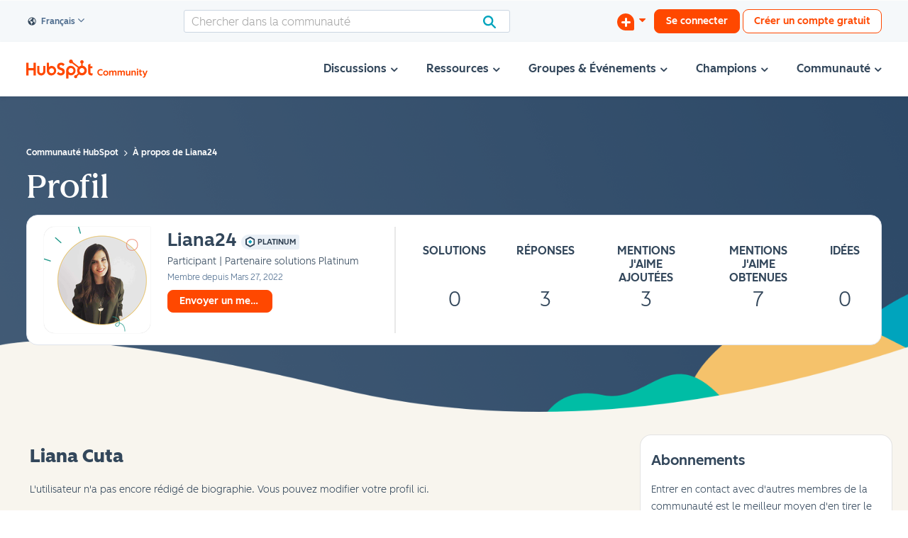

--- FILE ---
content_type: image/svg+xml
request_url: https://community.hubspot.com/html/@61728DEA4C5CB4743112618990DC14DB/badge_icons/platinum-badge-color.svg
body_size: 4564
content:
<svg xmlns="http://www.w3.org/2000/svg" viewBox="0 0 236 233.88"><defs><style>.cls-1{fill:#fff;}.cls-2{fill:#33475b;}.cls-3{fill:#ff7a59;}</style></defs><title>platinum-badge-color</title><g id="Layer_2" data-name="Layer 2"><g id="Layer_1-2" data-name="Layer 1"><path class="cls-1" d="M205,167.12V66.78a.11.11,0,0,0-.05-.09l-86.9-50.17a.09.09,0,0,0-.1,0L31.05,66.69a.11.11,0,0,0-.05.09V167.12a.11.11,0,0,0,.05.09L118,217.38a.09.09,0,0,0,.1,0L205,167.21A.11.11,0,0,0,205,167.12Z"/><path class="cls-1" d="M118,233.88a16.57,16.57,0,0,1-8.12-2.12l-.16-.09L22.53,181.34a16.71,16.71,0,0,1-8-14.22V57.2l8.36-4.84L109.68,2.24a16.55,16.55,0,0,1,16.65,0l86.79,50.1L221.45,57l.05,9.74V167.12a16.65,16.65,0,0,1-8.13,14.27l-.17.11-86.9,50.17A16.8,16.8,0,0,1,118,233.88ZM47.5,157.65l70.5,40.7,70.5-40.7V76.25L118,35.54,47.5,76.24ZM109.78,30.8l0,0Zm16.43,0h0Z"/><path class="cls-1" d="M205,167.12V66.78a.11.11,0,0,0-.05-.09l-86.9-50.17a.09.09,0,0,0-.1,0L31.05,66.69a.11.11,0,0,0-.05.09V167.12a.11.11,0,0,0,.05.09L118,217.38a.09.09,0,0,0,.1,0L205,167.21A.11.11,0,0,0,205,167.12Z"/><path class="cls-2" d="M118,225.38a8,8,0,0,1-4-1L26.92,174.06A8.15,8.15,0,0,1,23,167.12v-105l4.08-2.39L114,9.59a8.05,8.05,0,0,1,8.12,0L213,62.07l.05,4.71V167.12a8.15,8.15,0,0,1-4,7l-87,50.22A8.27,8.27,0,0,1,118,225.38ZM39,162.56l79,45.61,79-45.61V71.34L118,25.73,39,71.34ZM122,23.4l-.16.09Z"/><path class="cls-2" d="M65.35,155.75a1.59,1.59,0,0,0-.56-.44,1.78,1.78,0,0,0-.74-.17,2.1,2.1,0,0,0-.43.05,1.61,1.61,0,0,0-.4.17,1,1,0,0,0-.3.3.84.84,0,0,0-.12.45.76.76,0,0,0,.11.41.82.82,0,0,0,.27.29,2.06,2.06,0,0,0,.42.21l.56.18.7.25a2.73,2.73,0,0,1,.67.37,1.88,1.88,0,0,1,.5.58,1.75,1.75,0,0,1,.19.87,2.06,2.06,0,0,1-.21,1,1.94,1.94,0,0,1-.55.71,2.32,2.32,0,0,1-.83.42,3.53,3.53,0,0,1-1,.14,3.63,3.63,0,0,1-1.34-.26,2.56,2.56,0,0,1-1.08-.75l.9-.84a1.77,1.77,0,0,0,.69.57,1.94,1.94,0,0,0,.86.21,1.86,1.86,0,0,0,.45-.06,1,1,0,0,0,.41-.18,1.18,1.18,0,0,0,.3-.33.9.9,0,0,0,.12-.48.79.79,0,0,0-.14-.47,1.16,1.16,0,0,0-.34-.32,3.13,3.13,0,0,0-.52-.23l-.64-.21-.64-.24a2.15,2.15,0,0,1-.57-.37,1.76,1.76,0,0,1-.42-.57,2,2,0,0,1-.16-.83,1.83,1.83,0,0,1,.23-.93,2,2,0,0,1,.59-.65,2.74,2.74,0,0,1,.83-.38,3.81,3.81,0,0,1,1-.12,3.29,3.29,0,0,1,1.09.19,2.72,2.72,0,0,1,1,.57Z"/><path class="cls-2" d="M67.75,157.79a4,4,0,0,1,.28-1.54,3.37,3.37,0,0,1,.79-1.16,3.51,3.51,0,0,1,1.2-.74,4.57,4.57,0,0,1,3,0,3.46,3.46,0,0,1,1.21.74,3.39,3.39,0,0,1,.8,1.16,4,4,0,0,1,.28,1.54,3.87,3.87,0,0,1-.28,1.51,3.47,3.47,0,0,1-.8,1.18,3.53,3.53,0,0,1-1.21.77,4.27,4.27,0,0,1-3,0,3.58,3.58,0,0,1-1.2-.77A3.45,3.45,0,0,1,68,159.3,3.87,3.87,0,0,1,67.75,157.79Zm1.36,0a2.87,2.87,0,0,0,.18,1,2.39,2.39,0,0,0,.5.83,2.33,2.33,0,0,0,.77.54,2.43,2.43,0,0,0,1,.2,2.54,2.54,0,0,0,1-.2,2.33,2.33,0,0,0,.77-.54,2.39,2.39,0,0,0,.5-.83,2.87,2.87,0,0,0,.17-1,2.8,2.8,0,0,0-.17-1,2.44,2.44,0,0,0-.5-.82,2.32,2.32,0,0,0-.76-.55,2.51,2.51,0,0,0-1-.2,2.48,2.48,0,0,0-1,.2,2.22,2.22,0,0,0-.76.55,2.44,2.44,0,0,0-.5.82A2.8,2.8,0,0,0,69.11,157.79Z"/><path class="cls-2" d="M77.18,154.27h1.26v6h3v1.12H77.18Z"/><path class="cls-2" d="M88.28,158.75a2.81,2.81,0,0,1-.22,1.15,2.38,2.38,0,0,1-.6.88,2.57,2.57,0,0,1-.9.55,3.15,3.15,0,0,1-1.13.2,3.24,3.24,0,0,1-1.13-.2,2.76,2.76,0,0,1-.9-.55,2.38,2.38,0,0,1-.6-.88,3,3,0,0,1-.22-1.15v-4.48h1.26v4.43a2.49,2.49,0,0,0,.08.61,1.66,1.66,0,0,0,.27.55,1.37,1.37,0,0,0,.49.39,1.67,1.67,0,0,0,.75.15,1.72,1.72,0,0,0,.76-.15,1.37,1.37,0,0,0,.49-.39,1.47,1.47,0,0,0,.26-.55,2.09,2.09,0,0,0,.08-.61v-4.43h1.26Z"/><path class="cls-2" d="M91.81,155.37H89.64v-1.1h5.6v1.1H93.07v6H91.81Z"/><path class="cls-2" d="M96.66,154.27h1.26v7.08H96.66Z"/><path class="cls-2" d="M99.74,157.79a4,4,0,0,1,.29-1.54,3.37,3.37,0,0,1,.79-1.16,3.51,3.51,0,0,1,1.2-.74,4.57,4.57,0,0,1,3,0,3.46,3.46,0,0,1,1.21.74,3.39,3.39,0,0,1,.8,1.16,4,4,0,0,1,.28,1.54,3.87,3.87,0,0,1-.28,1.51,3.47,3.47,0,0,1-.8,1.18,3.53,3.53,0,0,1-1.21.77,4.27,4.27,0,0,1-3,0,3.58,3.58,0,0,1-1.2-.77,3.45,3.45,0,0,1-.79-1.18A3.87,3.87,0,0,1,99.74,157.79Zm1.37,0a2.87,2.87,0,0,0,.18,1,2.39,2.39,0,0,0,.5.83,2.33,2.33,0,0,0,.77.54,2.42,2.42,0,0,0,1,.2,2.47,2.47,0,0,0,1-.2,2.28,2.28,0,0,0,1.28-1.37,3.11,3.11,0,0,0,.17-1,3,3,0,0,0-.17-1,2.44,2.44,0,0,0-.5-.82,2.26,2.26,0,0,0-.77-.55,2.58,2.58,0,0,0-2,0,2.36,2.36,0,0,0-.77.55,2.59,2.59,0,0,0-.49.82A2.8,2.8,0,0,0,101.11,157.79Z"/><path class="cls-2" d="M109.17,154.27h1.67l3.29,5.3h0v-5.3h1.26v7.08h-1.6l-3.36-5.47h0v5.47h-1.26Z"/><path class="cls-2" d="M121.18,155.75a1.59,1.59,0,0,0-.56-.44,1.78,1.78,0,0,0-.74-.17,2.28,2.28,0,0,0-.44.05,1.78,1.78,0,0,0-.4.17,1,1,0,0,0-.29.3.84.84,0,0,0-.12.45.86.86,0,0,0,.1.41,1,1,0,0,0,.28.29,2.06,2.06,0,0,0,.42.21l.55.18c.23.07.47.16.71.25a2.73,2.73,0,0,1,.67.37,1.88,1.88,0,0,1,.5.58,1.75,1.75,0,0,1,.19.87,2.19,2.19,0,0,1-.21,1,2,2,0,0,1-.56.71,2.2,2.2,0,0,1-.82.42,3.53,3.53,0,0,1-1,.14,3.72,3.72,0,0,1-1.35-.26,2.63,2.63,0,0,1-1.08-.75l.9-.84a1.87,1.87,0,0,0,.7.57,1.94,1.94,0,0,0,.85.21,1.74,1.74,0,0,0,.45-.06,1,1,0,0,0,.42-.18,1.18,1.18,0,0,0,.3-.33.9.9,0,0,0,.11-.48.79.79,0,0,0-.13-.47,1.09,1.09,0,0,0-.35-.32,2.53,2.53,0,0,0-.52-.23l-.63-.21-.64-.24a2.15,2.15,0,0,1-.57-.37,1.76,1.76,0,0,1-.42-.57,2,2,0,0,1-.16-.83,1.83,1.83,0,0,1,.23-.93,2,2,0,0,1,.59-.65,2.74,2.74,0,0,1,.83-.38,3.73,3.73,0,0,1,.94-.12,3.31,3.31,0,0,1,1.1.19,2.72,2.72,0,0,1,1,.57Z"/><path class="cls-2" d="M127,154.27h2.31a5.18,5.18,0,0,1,1.1.11,2.14,2.14,0,0,1,.84.36,1.59,1.59,0,0,1,.54.64,2.07,2.07,0,0,1,.19.94,2,2,0,0,1-.22,1,1.65,1.65,0,0,1-.59.64,2.4,2.4,0,0,1-.88.36,5.07,5.07,0,0,1-1.06.11h-1v2.93H127Zm2.14,3.09a3.61,3.61,0,0,0,.59-.05,1.47,1.47,0,0,0,.5-.16.81.81,0,0,0,.35-.31.91.91,0,0,0,.13-.52.88.88,0,0,0-.13-.51.83.83,0,0,0-.34-.3,1.76,1.76,0,0,0-.49-.15,5.17,5.17,0,0,0-.57,0h-.92v2Z"/><path class="cls-2" d="M135.33,154.27h1.09l3.05,7.08H138l-.66-1.62H134.3l-.64,1.62h-1.41Zm1.6,4.38-1.09-2.88-1.11,2.88Z"/><path class="cls-2" d="M140.77,154.27h2.46a4.37,4.37,0,0,1,1,.1,2.44,2.44,0,0,1,.84.35,1.76,1.76,0,0,1,.58.63,1.88,1.88,0,0,1,.22,1,1.79,1.79,0,0,1-.43,1.25,2.15,2.15,0,0,1-1.19.66l1.89,3.14h-1.52l-1.64-3H142v3h-1.26Zm2.29,3a3.27,3.27,0,0,0,.54,0,1.76,1.76,0,0,0,.49-.15.89.89,0,0,0,.35-.32.84.84,0,0,0,.14-.52.82.82,0,0,0-.13-.48.85.85,0,0,0-.33-.29,1.49,1.49,0,0,0-.45-.15,2.89,2.89,0,0,0-.5,0H142v2Z"/><path class="cls-2" d="M149,155.37H146.8v-1.1h5.6v1.1h-2.17v6H149Z"/><path class="cls-2" d="M153.82,154.27h1.67l3.29,5.3h0v-5.3h1.26v7.08h-1.6l-3.36-5.47h0v5.47h-1.26Z"/><path class="cls-2" d="M162.22,154.27h4.69v1.1h-3.43v1.8h3.25v1.06h-3.25v2h3.61v1.12h-4.87Z"/><path class="cls-2" d="M168.92,154.27h2.46a4.37,4.37,0,0,1,1,.1,2.53,2.53,0,0,1,.84.35,1.76,1.76,0,0,1,.58.63,1.88,1.88,0,0,1,.22,1,1.79,1.79,0,0,1-.43,1.25,2.15,2.15,0,0,1-1.19.66l1.89,3.14h-1.52l-1.64-3h-.92v3h-1.26Zm2.29,3a3.27,3.27,0,0,0,.54,0,1.87,1.87,0,0,0,.49-.15.89.89,0,0,0,.35-.32.84.84,0,0,0,.14-.52.82.82,0,0,0-.13-.48.85.85,0,0,0-.33-.29,1.49,1.49,0,0,0-.45-.15,2.89,2.89,0,0,0-.5,0h-1.14v2Z"/><path class="cls-2" d="M91.1,169.27h2.31a5.25,5.25,0,0,1,1.1.11,2.14,2.14,0,0,1,.84.36,1.76,1.76,0,0,1,.54.64,2.07,2.07,0,0,1,.19.94,2,2,0,0,1-.22,1,1.76,1.76,0,0,1-.6.64,2.42,2.42,0,0,1-.87.36,5.14,5.14,0,0,1-1.06.11h-1v2.93H91.1Zm2.14,3.09a3.7,3.7,0,0,0,.59-.05,1.55,1.55,0,0,0,.5-.16.88.88,0,0,0,.35-.31.91.91,0,0,0,.13-.52.88.88,0,0,0-.13-.51.85.85,0,0,0-.35-.3,1.66,1.66,0,0,0-.49-.15,5.12,5.12,0,0,0-.56,0h-.92v2Z"/><path class="cls-2" d="M97.8,169.27h2.46a4.43,4.43,0,0,1,1,.1,2.48,2.48,0,0,1,.83.35,1.78,1.78,0,0,1,.59.63,1.88,1.88,0,0,1,.22,1,1.8,1.8,0,0,1-.44,1.25,2.12,2.12,0,0,1-1.18.66l1.89,3.14h-1.52l-1.64-3h-.92v3H97.8Zm2.29,3a3.27,3.27,0,0,0,.54,0,1.69,1.69,0,0,0,.48-.15.86.86,0,0,0,.36-.32.91.91,0,0,0,.14-.52.82.82,0,0,0-.13-.48,1,1,0,0,0-.33-.29,1.66,1.66,0,0,0-.46-.15,2.77,2.77,0,0,0-.49,0H99.06v2Z"/><path class="cls-2" d="M104.35,172.79a4,4,0,0,1,.28-1.54,3.37,3.37,0,0,1,2-1.9,4.41,4.41,0,0,1,1.52-.26,4.47,4.47,0,0,1,1.53.26,3.46,3.46,0,0,1,1.21.74,3.37,3.37,0,0,1,.79,1.16,4,4,0,0,1,.29,1.54,3.87,3.87,0,0,1-.29,1.51,3.45,3.45,0,0,1-.79,1.18,3.53,3.53,0,0,1-1.21.77,4,4,0,0,1-1.53.28,4,4,0,0,1-1.52-.28,3.49,3.49,0,0,1-2-1.95A3.87,3.87,0,0,1,104.35,172.79Zm1.37,0a3.11,3.11,0,0,0,.17,1,2.56,2.56,0,0,0,.5.83,2.44,2.44,0,0,0,.77.54,2.55,2.55,0,0,0,2,0,2.31,2.31,0,0,0,1.27-1.37,2.87,2.87,0,0,0,.18-1,2.8,2.8,0,0,0-.18-1,2.42,2.42,0,0,0-.49-.82,2.26,2.26,0,0,0-.77-.55,2.6,2.6,0,0,0-2,0,2.32,2.32,0,0,0-.76.55,2.62,2.62,0,0,0-.5.82A3,3,0,0,0,105.72,172.79Z"/><path class="cls-2" d="M120,176a5.37,5.37,0,0,1-1.19.4,6.55,6.55,0,0,1-1.48.15,4.18,4.18,0,0,1-1.57-.28,3.57,3.57,0,0,1-1.22-.77,3.47,3.47,0,0,1-.8-1.18,3.87,3.87,0,0,1-.28-1.51,4,4,0,0,1,.29-1.54,3.56,3.56,0,0,1,.81-1.16,3.6,3.6,0,0,1,1.22-.74,4.41,4.41,0,0,1,1.52-.26,4.76,4.76,0,0,1,1.55.24A3.28,3.28,0,0,1,120,170l-.87.94a2.11,2.11,0,0,0-.76-.51,2.72,2.72,0,0,0-2.07,0,2.26,2.26,0,0,0-.77.55,2.62,2.62,0,0,0-.5.82,3,3,0,0,0-.17,1,3.11,3.11,0,0,0,.17,1,2.56,2.56,0,0,0,.5.83,2.31,2.31,0,0,0,.79.54,2.74,2.74,0,0,0,1.06.2,3.59,3.59,0,0,0,1.41-.25v-1.8h-1.49v-1H120Z"/><path class="cls-2" d="M122.11,169.27h2.46a4.43,4.43,0,0,1,1,.1,2.48,2.48,0,0,1,.83.35,1.78,1.78,0,0,1,.59.63,1.88,1.88,0,0,1,.22,1,1.8,1.8,0,0,1-.44,1.25,2.12,2.12,0,0,1-1.18.66l1.89,3.14h-1.52l-1.64-3h-.92v3h-1.26Zm2.29,3a3.27,3.27,0,0,0,.54,0,1.69,1.69,0,0,0,.48-.15.86.86,0,0,0,.36-.32.91.91,0,0,0,.14-.52.82.82,0,0,0-.13-.48,1,1,0,0,0-.33-.29,1.55,1.55,0,0,0-.46-.15,2.77,2.77,0,0,0-.49,0h-1.14v2Z"/><path class="cls-2" d="M131.22,169.27h1.09l3.05,7.08h-1.44l-.66-1.62h-3.07l-.64,1.62h-1.41Zm1.6,4.38-1.09-2.88-1.11,2.88Z"/><path class="cls-2" d="M136.66,169.27h2l1.84,5h0l1.82-5h2v7.08h-1.25v-5.69h0l-2.15,5.69H140l-2.12-5.69h0v5.69h-1.2Z"/><rect class="cls-3" x="8" y="92.95" width="220" height="46" rx="3.02"/><path class="cls-1" d="M225,93a3,3,0,0,1,3,3v40a3,3,0,0,1-3,3H11a3,3,0,0,1-3-3V96a3,3,0,0,1,3-3H225m0-8H11A11,11,0,0,0,0,96v40a11,11,0,0,0,11,11H225a11,11,0,0,0,11-11V96a11,11,0,0,0-11-11Z"/><polygon class="cls-2" points="85.88 59.68 85.88 66.23 79.86 66.23 79.86 59.68 77 59.68 77 75.33 79.86 75.33 79.86 68.98 85.88 68.98 85.88 75.33 88.74 75.33 88.74 59.68 85.88 59.68"/><path class="cls-2" d="M97.89,70.27a2.37,2.37,0,0,1-4.73,0v-6.7H90.45v6.7a5.08,5.08,0,0,0,10.15,0v-6.7H97.89Z"/><path class="cls-2" d="M118,64.26a1.68,1.68,0,0,1,1.91-1.81,4.05,4.05,0,0,1,2.55,1.35l1.78-2.1a5.63,5.63,0,0,0-4.16-2c-3,0-5.07,1.72-5.07,4.58,0,5.29,6.48,3.61,6.48,6.58a1.87,1.87,0,0,1-1.91,1.72c-1.6,0-2.12-.78-2.86-1.61l-2,2a5.81,5.81,0,0,0,4.68,2.33c2.79,0,5-1.74,5-4.47,0-5.89-6.48-4-6.48-6.6"/><path class="cls-2" d="M158.05,72.83c-1.61,0-2.06-.7-2.06-1.76v-4.7h2.49V64H156V60.85l-2.75,1.23v9.58c0,2.45,1.69,3.68,4,3.68a5.16,5.16,0,0,0,1.09-.09l.67-2.47c-.3,0-.65,0-.95,0"/><path class="cls-2" d="M108.21,63.64A4.18,4.18,0,0,0,105,64.92V59.77h-2.71v9.55a5.7,5.7,0,0,0,5.48,6,6,6,0,0,0,6.06-5.85,5.75,5.75,0,0,0-5.64-5.85m0,9a3.09,3.09,0,1,1,3.08-3.08,3.08,3.08,0,0,1-3.08,3.08"/><path class="cls-2" d="M137.7,69.35a6,6,0,0,0-6.06-5.85,5.7,5.7,0,0,0-5.48,6v9.55h2.71V73.92a4.16,4.16,0,0,0,3.19,1.28,5.75,5.75,0,0,0,5.64-5.85m-2.58,0A3.08,3.08,0,1,1,132,66.24a3.08,3.08,0,0,1,3.08,3.08"/><path class="cls-3" d="M146.48,63.37V60.64a2.09,2.09,0,0,0,1.21-1.89v-.06a2.11,2.11,0,0,0-2.1-2.1h-.06a2.1,2.1,0,0,0-2.1,2.1v.06a2.09,2.09,0,0,0,1.21,1.89v2.73a6,6,0,0,0-2.83,1.25l-7.49-5.83a2.33,2.33,0,0,0,.08-.59A2.37,2.37,0,1,0,132,60.56a2.33,2.33,0,0,0,1.17-.32L140.57,66a5.92,5.92,0,0,0-1,3.3,6,6,0,0,0,1.09,3.43L138.42,75a1.73,1.73,0,0,0-.56-.09,1.95,1.95,0,1,0,1.95,1.94,2,2,0,0,0-.09-.55L141.93,74a6,6,0,1,0,4.55-10.66m-.92,9a3.07,3.07,0,1,1,3.06-3.06,3.06,3.06,0,0,1-3.06,3.06"/><path class="cls-1" d="M63.48,105.9h6.46a13.78,13.78,0,0,1,3.08.31,6.32,6.32,0,0,1,2.36,1A4.69,4.69,0,0,1,76.89,109a6,6,0,0,1,.53,2.63,5.56,5.56,0,0,1-.62,2.77,5,5,0,0,1-1.66,1.81,7.17,7.17,0,0,1-2.45,1,13.53,13.53,0,0,1-3,.31H67v8.21H63.48Zm6,8.65a10.85,10.85,0,0,0,1.65-.12,4.9,4.9,0,0,0,1.4-.45,2.53,2.53,0,0,0,1-.88,2.68,2.68,0,0,0,.36-1.46,2.5,2.5,0,0,0-.36-1.41,2.45,2.45,0,0,0-1-.86,4.14,4.14,0,0,0-1.37-.4,11.66,11.66,0,0,0-1.58-.1H67v5.68Z"/><path class="cls-1" d="M80,104.56h3.36v21.17H80Z"/><path class="cls-1" d="M95.69,124h-.08A3.86,3.86,0,0,1,94,125.49a5.56,5.56,0,0,1-2.55.57,7.3,7.3,0,0,1-1.69-.21,4.89,4.89,0,0,1-1.62-.7,4,4,0,0,1-1.24-1.29,3.76,3.76,0,0,1-.49-2,3.35,3.35,0,0,1,.86-2.41,5.5,5.5,0,0,1,2.2-1.37,12.08,12.08,0,0,1,3-.63c1.09-.1,2.16-.16,3.2-.16V117a2.06,2.06,0,0,0-.91-1.86,3.84,3.84,0,0,0-2.17-.61,4.81,4.81,0,0,0-2,.45,5.8,5.8,0,0,0-1.63,1.09l-1.73-2a7.45,7.45,0,0,1,2.65-1.59,8.85,8.85,0,0,1,3-.54,7.42,7.42,0,0,1,3,.51,4.79,4.79,0,0,1,1.83,1.31,4.73,4.73,0,0,1,.94,1.82,7.85,7.85,0,0,1,.27,2v8.18H95.69Zm-.06-4.43h-.75c-.54,0-1.11,0-1.71.07a7.44,7.44,0,0,0-1.65.31,3.43,3.43,0,0,0-1.26.67,1.49,1.49,0,0,0-.51,1.19,1.42,1.42,0,0,0,.21.8,1.61,1.61,0,0,0,.55.52,2.59,2.59,0,0,0,.75.28,5,5,0,0,0,.85.08,3.15,3.15,0,0,0,3.52-3.44Z"/><path class="cls-1" d="M100.73,115v-2.69h2.36v-3.89h3.3v3.89h3.36V115h-3.36v6.25a3.12,3.12,0,0,0,.32,1.48c.22.39.7.59,1.44.59a3.83,3.83,0,0,0,.73-.07,3.21,3.21,0,0,0,.7-.21l.11,2.63a5.81,5.81,0,0,1-1.06.27,8.17,8.17,0,0,1-1.18.1,5.4,5.4,0,0,1-2.18-.38,3.31,3.31,0,0,1-1.33-1,3.76,3.76,0,0,1-.67-1.51,8.9,8.9,0,0,1-.18-1.84V115Z"/><path class="cls-1" d="M111.7,107.72a1.93,1.93,0,0,1,.6-1.41,2.09,2.09,0,0,1,1.53-.6,2.21,2.21,0,0,1,1.55.57,2,2,0,0,1,0,2.88,2.18,2.18,0,0,1-1.55.58,2.09,2.09,0,0,1-1.53-.6A2,2,0,0,1,111.7,107.72Zm.48,4.56h3.36v13.45h-3.36Z"/><path class="cls-1" d="M119.47,112.28h3.2v2.16h0a4.41,4.41,0,0,1,1.56-1.78,4.47,4.47,0,0,1,2.61-.77,5.2,5.2,0,0,1,2.26.46,4.56,4.56,0,0,1,1.54,1.22,5.1,5.1,0,0,1,.88,1.74,7.12,7.12,0,0,1,.28,2v8.41h-3.36v-7.45a10.71,10.71,0,0,0-.08-1.23,3.42,3.42,0,0,0-.37-1.17,2.32,2.32,0,0,0-.77-.85,2.28,2.28,0,0,0-1.3-.34,2.81,2.81,0,0,0-1.4.33,3.1,3.1,0,0,0-1,.82A3.69,3.69,0,0,0,123,117a4.71,4.71,0,0,0-.2,1.33v7.4h-3.36Z"/><path class="cls-1" d="M147.89,125.73H144.7v-2.16h0a4.41,4.41,0,0,1-1.56,1.78,4.5,4.5,0,0,1-2.62.77,5,5,0,0,1-2.25-.47,4.33,4.33,0,0,1-1.54-1.21,4.93,4.93,0,0,1-.88-1.74,7.12,7.12,0,0,1-.28-2v-8.41h3.36v7.45A10.73,10.73,0,0,0,139,121a3.36,3.36,0,0,0,.37,1.16,2.32,2.32,0,0,0,.77.85,2.2,2.2,0,0,0,1.3.34,2.94,2.94,0,0,0,2.36-1.15,3.51,3.51,0,0,0,.58-1.16,4.65,4.65,0,0,0,.19-1.33v-7.4h3.36Z"/><path class="cls-1" d="M167.85,111.89a5.19,5.19,0,0,1,2.25.46,4.46,4.46,0,0,1,1.54,1.22,4.93,4.93,0,0,1,.88,1.74,7.12,7.12,0,0,1,.28,2v8.41h-3.36v-7.45a10.71,10.71,0,0,0-.08-1.23,3.42,3.42,0,0,0-.37-1.17,2.32,2.32,0,0,0-.77-.85,2.28,2.28,0,0,0-1.3-.34,2.59,2.59,0,0,0-1.34.34,2.87,2.87,0,0,0-.93.87,3.67,3.67,0,0,0-.53,1.19,5.34,5.34,0,0,0-.17,1.3v7.34h-3.36V117.6a3.46,3.46,0,0,0-.6-2.08,2.18,2.18,0,0,0-1.89-.83,2.52,2.52,0,0,0-1.31.33,2.67,2.67,0,0,0-.91.82,3.87,3.87,0,0,0-.54,1.16,5.07,5.07,0,0,0-.18,1.33v7.4H151.8V112.28H155v2.16h.06a4,4,0,0,1,.6-1,4.4,4.4,0,0,1,.9-.81,4.25,4.25,0,0,1,1.19-.58,5,5,0,0,1,1.48-.21,4.61,4.61,0,0,1,2.61.7,4.68,4.68,0,0,1,1.59,1.85,4.87,4.87,0,0,1,1.79-1.89A5.12,5.12,0,0,1,167.85,111.89Z"/><path class="cls-1" d="M38.89,116c0-.56-.82-1.06-2.14-1.44a6,6,0,0,1-4.15-4.14c-.37-1.33-.88-2.14-1.43-2.14s-1.06.81-1.44,2.14a6,6,0,0,1-4.14,4.14c-1.33.38-2.14.88-2.14,1.44s.81,1.06,2.14,1.43a6,6,0,0,1,4.14,4.15c.38,1.32.88,2.13,1.44,2.13s1.06-.81,1.43-2.13a6,6,0,0,1,4.15-4.15C38.07,117,38.89,116.52,38.89,116Z"/><path class="cls-1" d="M213,115.93c0-.56-.81-1.06-2.14-1.44a6,6,0,0,1-4.14-4.14c-.38-1.32-.88-2.14-1.44-2.14s-1.06.82-1.43,2.14a6,6,0,0,1-4.15,4.14c-1.32.38-2.14.88-2.14,1.44s.82,1.06,2.14,1.43a6,6,0,0,1,4.15,4.15c.37,1.32.88,2.14,1.43,2.14s1.06-.82,1.44-2.14a6,6,0,0,1,4.14-4.15C212.14,117,213,116.49,213,115.93Z"/></g></g></svg>

--- FILE ---
content_type: image/svg+xml
request_url: https://community.hubspot.com/html/@1B2F500645B8285289B21FA29AF88230/badge_icons/elite-badge-color.svg
body_size: 4152
content:
<svg xmlns="http://www.w3.org/2000/svg" viewBox="0 0 236 233.86"><defs><style>.cls-1{fill:#fff;}.cls-2{fill:#7fd1de;}.cls-3{fill:#33475b;}.cls-4{fill:#ff7a59;}</style></defs><title>elite-badge-color</title><g id="Layer_2" data-name="Layer 2"><g id="Layer_1-2" data-name="Layer 1"><path class="cls-1" d="M64.31,210H171.69a.12.12,0,0,0,.1,0l53.69-93a.13.13,0,0,0,0-.12l-53.69-93a.12.12,0,0,0-.1-.05H64.31a.12.12,0,0,0-.1.05l-53.69,93a.13.13,0,0,0,0,.12l53.69,93A.12.12,0,0,0,64.31,210Z"/><path class="cls-1" d="M171.69,219H64.31a9.14,9.14,0,0,1-7.87-4.5l-53.72-93a9.14,9.14,0,0,1,0-9.07l53.73-93a9.1,9.1,0,0,1,7.89-4.55H171.69a9.13,9.13,0,0,1,7.92,4.6l53.67,93a9.18,9.18,0,0,1,0,9.17l-53.66,93A9.17,9.17,0,0,1,171.69,219ZM69.44,201h97.12l48.57-84.11L166.56,32.82H69.44L20.87,116.93Zm148.25-88.55a.41.41,0,0,0-.05.09Zm-199.41,0,.06.09ZM164,28.37a.41.41,0,0,0,.05.09Zm-92,0,0,.09Z"/><path class="cls-1" d="M205,167.1V66.76a.11.11,0,0,0-.05-.09L118.05,16.5a.09.09,0,0,0-.1,0L31.05,66.67a.11.11,0,0,0-.05.09V167.1a.11.11,0,0,0,.05.09L118,217.36a.09.09,0,0,0,.1,0L205,167.19A.11.11,0,0,0,205,167.1Z"/><path class="cls-1" d="M118,233.86a16.57,16.57,0,0,1-8.12-2.12l-.16-.09L14.55,176.72l-.05-9.62V66.76a16.62,16.62,0,0,1,8.36-14.41l87-50.23a16.71,16.71,0,0,1,16.38,0l87,50.21a16.63,16.63,0,0,1,8.3,14.38v110l-8.31,4.73L126.3,231.65A16.8,16.8,0,0,1,118,233.86ZM47.5,157.63,118,198.34l70.5-40.71V76.23L118,35.52,47.5,76.23ZM39.42,80.89,39.3,81Z"/><path class="cls-2" d="M64.31,210H171.69a.12.12,0,0,0,.1,0l53.69-93a.13.13,0,0,0,0-.12l-53.69-93a.12.12,0,0,0-.1-.05H64.31a.12.12,0,0,0-.1.05l-53.69,93a.13.13,0,0,0,0,.12l53.69,93A.12.12,0,0,0,64.31,210Z"/><path class="cls-1" d="M205,167.1V66.76a.11.11,0,0,0-.05-.09L118.05,16.5a.09.09,0,0,0-.1,0L31.05,66.67a.11.11,0,0,0-.05.09V167.1a.11.11,0,0,0,.05.09L118,217.36a.09.09,0,0,0,.1,0L205,167.19A.11.11,0,0,0,205,167.1Z"/><path class="cls-3" d="M118,225.37a8.05,8.05,0,0,1-4-1l-91-52.52L23,167.1V66.76a8.1,8.1,0,0,1,4.08-7L114,9.57a8.2,8.2,0,0,1,8.07,0L209,59.74a8.08,8.08,0,0,1,4.05,7v105l-4.13,2.38-86.82,50.13A8.18,8.18,0,0,1,118,225.37ZM39,162.54l79,45.61,79-45.61V71.32L118,25.71,39,71.32Zm161.87-89,.16.08Zm-165.76,0-.06,0Z"/><path class="cls-3" d="M65.35,155.73a1.47,1.47,0,0,0-.56-.43,1.65,1.65,0,0,0-.74-.18,1.59,1.59,0,0,0-.43.06,1.1,1.1,0,0,0-.4.17.86.86,0,0,0-.42.74.76.76,0,0,0,.11.41.75.75,0,0,0,.27.29,2.06,2.06,0,0,0,.42.21l.56.18.7.25a3.11,3.11,0,0,1,.67.37,2,2,0,0,1,.5.58,1.8,1.8,0,0,1,.19.87,2.13,2.13,0,0,1-.21,1,1.91,1.91,0,0,1-.55.7,2.32,2.32,0,0,1-.83.42,3.2,3.2,0,0,1-1,.14,3.62,3.62,0,0,1-1.34-.25,2.5,2.5,0,0,1-1.08-.76l.9-.84a1.77,1.77,0,0,0,.69.57,1.94,1.94,0,0,0,.86.21,2.48,2.48,0,0,0,.45-.05,1.18,1.18,0,0,0,.41-.19,1,1,0,0,0,.3-.32.91.91,0,0,0,.12-.49.76.76,0,0,0-.14-.46,1,1,0,0,0-.34-.32,3.13,3.13,0,0,0-.52-.24l-.64-.21a4.59,4.59,0,0,1-.64-.24,1.93,1.93,0,0,1-.57-.37,1.83,1.83,0,0,1-.42-.56,2.06,2.06,0,0,1-.16-.84,1.83,1.83,0,0,1,.23-.93,2,2,0,0,1,.59-.64,2.52,2.52,0,0,1,.83-.38,3.4,3.4,0,0,1,1-.13,3.57,3.57,0,0,1,1.09.19,2.72,2.72,0,0,1,1,.57Z"/><path class="cls-3" d="M67.75,157.77a3.94,3.94,0,0,1,.28-1.53,3.32,3.32,0,0,1,.79-1.17,3.67,3.67,0,0,1,1.2-.74,4.57,4.57,0,0,1,3,0,3.61,3.61,0,0,1,1.21.74,3.34,3.34,0,0,1,.8,1.17,4.29,4.29,0,0,1,0,3,3.57,3.57,0,0,1-.8,1.18,3.68,3.68,0,0,1-1.21.77,4.41,4.41,0,0,1-3,0,3.74,3.74,0,0,1-1.2-.77,3.55,3.55,0,0,1-.79-1.18A3.92,3.92,0,0,1,67.75,157.77Zm1.36,0a3,3,0,0,0,.18,1,2.44,2.44,0,0,0,.5.82,2.22,2.22,0,0,0,.77.55,2.43,2.43,0,0,0,1,.19,2.53,2.53,0,0,0,1-.19,2.22,2.22,0,0,0,.77-.55,2.44,2.44,0,0,0,.5-.82,3,3,0,0,0,.17-1,2.88,2.88,0,0,0-.17-1,2.55,2.55,0,0,0-.5-.82,2.47,2.47,0,0,0-.76-.55,2.51,2.51,0,0,0-1-.2,2.48,2.48,0,0,0-1,.2,2.36,2.36,0,0,0-.76.55,2.55,2.55,0,0,0-.5.82A2.88,2.88,0,0,0,69.11,157.77Z"/><path class="cls-3" d="M77.18,154.25h1.26v6h3v1.12H77.18Z"/><path class="cls-3" d="M88.28,158.73a2.89,2.89,0,0,1-.22,1.16,2.42,2.42,0,0,1-.6.87,2.59,2.59,0,0,1-.9.56,3.15,3.15,0,0,1-1.13.19,3.23,3.23,0,0,1-1.13-.19,2.79,2.79,0,0,1-.9-.56,2.42,2.42,0,0,1-.6-.87,3.07,3.07,0,0,1-.22-1.16v-4.48h1.26v4.43a2.64,2.64,0,0,0,.08.62,1.71,1.71,0,0,0,.27.54,1.37,1.37,0,0,0,.49.39,1.67,1.67,0,0,0,.75.15,1.72,1.72,0,0,0,.76-.15,1.37,1.37,0,0,0,.49-.39,1.5,1.5,0,0,0,.26-.54,2.2,2.2,0,0,0,.08-.62v-4.43h1.26Z"/><path class="cls-3" d="M91.81,155.35H89.64v-1.1h5.6v1.1H93.07v6H91.81Z"/><path class="cls-3" d="M96.66,154.25h1.26v7.08H96.66Z"/><path class="cls-3" d="M99.74,157.77a3.94,3.94,0,0,1,.29-1.53,3.32,3.32,0,0,1,.79-1.17,3.67,3.67,0,0,1,1.2-.74,4.57,4.57,0,0,1,3,0,3.61,3.61,0,0,1,1.21.74,3.34,3.34,0,0,1,.8,1.17,4.29,4.29,0,0,1,0,3,3.57,3.57,0,0,1-.8,1.18,3.68,3.68,0,0,1-1.21.77,4.41,4.41,0,0,1-3,0,3.74,3.74,0,0,1-1.2-.77,3.55,3.55,0,0,1-.79-1.18A3.92,3.92,0,0,1,99.74,157.77Zm1.37,0a3,3,0,0,0,.18,1,2.44,2.44,0,0,0,.5.82,2.22,2.22,0,0,0,.77.55,2.41,2.41,0,0,0,1,.19,2.46,2.46,0,0,0,1-.19,2.26,2.26,0,0,0,.78-.55,2.44,2.44,0,0,0,.5-.82,3.21,3.21,0,0,0,.17-1,3.12,3.12,0,0,0-.17-1,2.55,2.55,0,0,0-.5-.82,2.4,2.4,0,0,0-.77-.55,2.58,2.58,0,0,0-2,0,2.51,2.51,0,0,0-.77.55,2.71,2.71,0,0,0-.49.82A2.88,2.88,0,0,0,101.11,157.77Z"/><path class="cls-3" d="M109.17,154.25h1.67l3.29,5.3h0v-5.3h1.26v7.08h-1.6l-3.36-5.47h0v5.47h-1.26Z"/><path class="cls-3" d="M121.18,155.73a1.47,1.47,0,0,0-.56-.43,1.65,1.65,0,0,0-.74-.18,1.72,1.72,0,0,0-.44.06,1.18,1.18,0,0,0-.4.17.84.84,0,0,0-.29.3.78.78,0,0,0-.12.44.79.79,0,0,0,.38.7,2.06,2.06,0,0,0,.42.21l.55.18.71.25a3.11,3.11,0,0,1,.67.37,2,2,0,0,1,.5.58,1.8,1.8,0,0,1,.19.87,2.26,2.26,0,0,1-.21,1,1.93,1.93,0,0,1-.56.7,2.2,2.2,0,0,1-.82.42,3.2,3.2,0,0,1-1,.14,3.71,3.71,0,0,1-1.35-.25,2.56,2.56,0,0,1-1.08-.76l.9-.84a1.87,1.87,0,0,0,.7.57,1.94,1.94,0,0,0,.85.21,2.3,2.3,0,0,0,.45-.05,1.15,1.15,0,0,0,.42-.19,1,1,0,0,0,.3-.32.91.91,0,0,0,.11-.49.76.76,0,0,0-.13-.46,1,1,0,0,0-.35-.32,2.52,2.52,0,0,0-.52-.24l-.63-.21a4.59,4.59,0,0,1-.64-.24,1.93,1.93,0,0,1-.57-.37,1.83,1.83,0,0,1-.42-.56,2.06,2.06,0,0,1-.16-.84,1.83,1.83,0,0,1,.23-.93,2,2,0,0,1,.59-.64,2.52,2.52,0,0,1,.83-.38,3.33,3.33,0,0,1,.94-.13,3.58,3.58,0,0,1,1.1.19,2.72,2.72,0,0,1,1,.57Z"/><path class="cls-3" d="M127,154.25h2.31a5.18,5.18,0,0,1,1.1.11,2.48,2.48,0,0,1,.84.36,1.59,1.59,0,0,1,.54.64,2.1,2.1,0,0,1,.19.94,2,2,0,0,1-.22,1,1.76,1.76,0,0,1-.59.65,2.58,2.58,0,0,1-.88.35,4.48,4.48,0,0,1-1.06.11h-1v2.93H127Zm2.14,3.09a3.65,3.65,0,0,0,.59,0,1.73,1.73,0,0,0,.5-.16.84.84,0,0,0,.35-.32.89.89,0,0,0,.13-.52.87.87,0,0,0-.13-.5.93.93,0,0,0-.34-.31,1.47,1.47,0,0,0-.49-.14,3.48,3.48,0,0,0-.57,0h-.92v2Z"/><path class="cls-3" d="M135.33,154.25h1.09l3.05,7.08H138l-.66-1.62H134.3l-.64,1.62h-1.41Zm1.6,4.38-1.09-2.88-1.11,2.88Z"/><path class="cls-3" d="M140.77,154.25h2.46a4.37,4.37,0,0,1,1,.11,2.43,2.43,0,0,1,.84.34,1.76,1.76,0,0,1,.58.63,1.88,1.88,0,0,1,.22.95,1.82,1.82,0,0,1-.43,1.26,2.2,2.2,0,0,1-1.19.65l1.89,3.14h-1.52l-1.64-3H142v3h-1.26Zm2.29,3.05a3.27,3.27,0,0,0,.54,0,1.28,1.28,0,0,0,.49-.15,1,1,0,0,0,.35-.31.87.87,0,0,0,.14-.53.77.77,0,0,0-.13-.47.87.87,0,0,0-.33-.3,1.49,1.49,0,0,0-.45-.15,4.38,4.38,0,0,0-.5,0H142v2Z"/><path class="cls-3" d="M149,155.35H146.8v-1.1h5.6v1.1h-2.17v6H149Z"/><path class="cls-3" d="M153.82,154.25h1.67l3.29,5.3h0v-5.3h1.26v7.08h-1.6l-3.36-5.47h0v5.47h-1.26Z"/><path class="cls-3" d="M162.22,154.25h4.69v1.1h-3.43v1.8h3.25v1.06h-3.25v2h3.61v1.12h-4.87Z"/><path class="cls-3" d="M168.92,154.25h2.46a4.37,4.37,0,0,1,1,.11,2.51,2.51,0,0,1,.84.34,1.76,1.76,0,0,1,.58.63,1.88,1.88,0,0,1,.22.95,1.82,1.82,0,0,1-.43,1.26,2.2,2.2,0,0,1-1.19.65l1.89,3.14h-1.52l-1.64-3h-.92v3h-1.26Zm2.29,3.05a3.27,3.27,0,0,0,.54,0,1.34,1.34,0,0,0,.49-.15,1,1,0,0,0,.35-.31.87.87,0,0,0,.14-.53.77.77,0,0,0-.13-.47.87.87,0,0,0-.33-.3,1.49,1.49,0,0,0-.45-.15,4.38,4.38,0,0,0-.5,0h-1.14v2Z"/><path class="cls-3" d="M91.1,169.25h2.31a5.25,5.25,0,0,1,1.1.11,2.48,2.48,0,0,1,.84.36,1.76,1.76,0,0,1,.54.64,2.1,2.1,0,0,1,.19.94,2,2,0,0,1-.22,1,1.87,1.87,0,0,1-.6.65,2.6,2.6,0,0,1-.87.35,4.54,4.54,0,0,1-1.06.11h-1v2.93H91.1Zm2.14,3.09a3.73,3.73,0,0,0,.59,0,1.83,1.83,0,0,0,.5-.16.9.9,0,0,0,.35-.32.89.89,0,0,0,.13-.52.87.87,0,0,0-.13-.5,1,1,0,0,0-.35-.31,1.41,1.41,0,0,0-.49-.14,3.43,3.43,0,0,0-.56,0h-.92v2Z"/><path class="cls-3" d="M97.8,169.25h2.46a4.44,4.44,0,0,1,1,.11,2.46,2.46,0,0,1,.83.34,1.78,1.78,0,0,1,.59.63,1.88,1.88,0,0,1,.22.95,1.82,1.82,0,0,1-.44,1.26,2.17,2.17,0,0,1-1.18.65l1.89,3.14h-1.52l-1.64-3h-.92v3H97.8Zm2.29,3.05a3.27,3.27,0,0,0,.54,0,1.23,1.23,0,0,0,.48-.15.9.9,0,0,0,.36-.31,1,1,0,0,0,.14-.53.77.77,0,0,0-.13-.47,1,1,0,0,0-.33-.3,1.66,1.66,0,0,0-.46-.15,4.22,4.22,0,0,0-.49,0H99.06v2Z"/><path class="cls-3" d="M104.35,172.77a3.94,3.94,0,0,1,.28-1.53,3.45,3.45,0,0,1,.79-1.17,3.67,3.67,0,0,1,1.2-.74,4.41,4.41,0,0,1,1.52-.26,4.47,4.47,0,0,1,1.53.26,3.61,3.61,0,0,1,1.21.74,3.32,3.32,0,0,1,.79,1.17,4.15,4.15,0,0,1,0,3,3.55,3.55,0,0,1-.79,1.18,3.68,3.68,0,0,1-1.21.77,4.24,4.24,0,0,1-1.53.27,4.19,4.19,0,0,1-1.52-.27,3.74,3.74,0,0,1-1.2-.77,3.71,3.71,0,0,1-.79-1.18A3.92,3.92,0,0,1,104.35,172.77Zm1.37,0a3.21,3.21,0,0,0,.17,1,2.62,2.62,0,0,0,.5.82,2.32,2.32,0,0,0,.77.55,2.67,2.67,0,0,0,2,0,2.13,2.13,0,0,0,.77-.55,2.29,2.29,0,0,0,.5-.82,3,3,0,0,0,.18-1,2.88,2.88,0,0,0-.18-1,2.52,2.52,0,0,0-.49-.82,2.4,2.4,0,0,0-.77-.55,2.4,2.4,0,0,0-2.76.55,2.74,2.74,0,0,0-.5.82A3.12,3.12,0,0,0,105.72,172.77Z"/><path class="cls-3" d="M120,176a5.38,5.38,0,0,1-1.19.41,7.23,7.23,0,0,1-1.48.14,4.38,4.38,0,0,1-1.57-.27,3.73,3.73,0,0,1-1.22-.77,3.57,3.57,0,0,1-.8-1.18,4.22,4.22,0,0,1,0-3,3.5,3.5,0,0,1,.81-1.17,3.76,3.76,0,0,1,1.22-.74,4.41,4.41,0,0,1,1.52-.26,4.5,4.5,0,0,1,1.55.25A3.27,3.27,0,0,1,120,170l-.87.94a2.11,2.11,0,0,0-.76-.51,2.72,2.72,0,0,0-2.07,0,2.4,2.4,0,0,0-.77.55,2.74,2.74,0,0,0-.5.82,3.12,3.12,0,0,0-.17,1,3.21,3.21,0,0,0,.17,1,2.62,2.62,0,0,0,.5.82,2.21,2.21,0,0,0,.79.55,2.74,2.74,0,0,0,1.06.19,3.59,3.59,0,0,0,1.41-.25v-1.8h-1.49v-1H120Z"/><path class="cls-3" d="M122.11,169.25h2.46a4.44,4.44,0,0,1,1,.11,2.46,2.46,0,0,1,.83.34,1.78,1.78,0,0,1,.59.63,1.88,1.88,0,0,1,.22.95,1.82,1.82,0,0,1-.44,1.26,2.17,2.17,0,0,1-1.18.65l1.89,3.14h-1.52l-1.64-3h-.92v3h-1.26Zm2.29,3.05a3.27,3.27,0,0,0,.54,0,1.23,1.23,0,0,0,.48-.15.9.9,0,0,0,.36-.31,1,1,0,0,0,.14-.53.77.77,0,0,0-.13-.47,1,1,0,0,0-.33-.3,1.55,1.55,0,0,0-.46-.15,4.22,4.22,0,0,0-.49,0h-1.14v2Z"/><path class="cls-3" d="M131.22,169.25h1.09l3.05,7.08h-1.44l-.66-1.62h-3.07l-.64,1.62h-1.41Zm1.6,4.38-1.09-2.88-1.11,2.88Z"/><path class="cls-3" d="M136.66,169.25h2l1.84,5h0l1.82-5h2v7.08h-1.25v-5.69h0l-2.15,5.69H140l-2.12-5.69h0v5.69h-1.2Z"/><rect class="cls-4" x="8" y="92.93" width="220" height="46" rx="3.02"/><path class="cls-1" d="M225,92.93a3,3,0,0,1,3,3v40a3,3,0,0,1-3,3H11a3,3,0,0,1-3-3V96a3,3,0,0,1,3-3H225m0-8H11A11,11,0,0,0,0,96v40a11,11,0,0,0,11,11H225a11,11,0,0,0,11-11V96a11,11,0,0,0-11-11Z"/><polygon class="cls-3" points="85.88 59.66 85.88 66.22 79.86 66.22 79.86 59.66 77 59.66 77 75.31 79.86 75.31 79.86 68.97 85.88 68.97 85.88 75.31 88.74 75.31 88.74 59.66 85.88 59.66"/><path class="cls-3" d="M97.89,70.25a2.37,2.37,0,1,1-4.73,0v-6.7H90.45v6.7a5.08,5.08,0,0,0,10.15,0v-6.7H97.89Z"/><path class="cls-3" d="M118,64.24a1.68,1.68,0,0,1,1.91-1.81,4.05,4.05,0,0,1,2.55,1.35l1.78-2.09a5.61,5.61,0,0,0-4.16-2c-3,0-5.07,1.72-5.07,4.58,0,5.3,6.48,3.62,6.48,6.58a1.87,1.87,0,0,1-1.91,1.72c-1.6,0-2.12-.78-2.86-1.61l-2,2a5.81,5.81,0,0,0,4.68,2.33c2.79,0,5-1.74,5-4.47,0-5.88-6.48-4-6.48-6.6"/><path class="cls-3" d="M158.05,72.81c-1.61,0-2.06-.69-2.06-1.75v-4.7h2.49V64H156V60.83l-2.75,1.24v9.57c0,2.45,1.69,3.68,4,3.68a6,6,0,0,0,1.09-.08l.67-2.47c-.3,0-.65,0-.95,0"/><path class="cls-3" d="M108.21,63.63A4.21,4.21,0,0,0,105,64.9V59.75h-2.71V69.3a5.69,5.69,0,0,0,5.48,6,6,6,0,0,0,6.06-5.85,5.74,5.74,0,0,0-5.64-5.84m0,9a3.08,3.08,0,1,1,3.08-3.08,3.08,3.08,0,0,1-3.08,3.08"/><path class="cls-3" d="M137.7,69.33a6,6,0,0,0-6.06-5.84,5.69,5.69,0,0,0-5.48,6v9.55h2.71V73.9a4.16,4.16,0,0,0,3.19,1.28,5.75,5.75,0,0,0,5.64-5.85m-2.58,0A3.08,3.08,0,1,1,132,66.22a3.08,3.08,0,0,1,3.08,3.08"/><path class="cls-4" d="M146.48,63.35V60.63a2.11,2.11,0,0,0,1.21-1.9v-.06a2.11,2.11,0,0,0-2.1-2.1h-.06a2.11,2.11,0,0,0-2.1,2.1v.06a2.11,2.11,0,0,0,1.21,1.9v2.72a6.06,6.06,0,0,0-2.83,1.25l-7.49-5.83a2.27,2.27,0,0,0,.08-.59A2.37,2.37,0,1,0,132,60.54a2.32,2.32,0,0,0,1.17-.31L140.57,66a5.94,5.94,0,0,0,.09,6.73l-2.24,2.24a2.05,2.05,0,0,0-.56-.09,1.95,1.95,0,1,0,1.95,1.94,2,2,0,0,0-.09-.55L141.93,74a6,6,0,1,0,4.55-10.66m-.92,9a3.07,3.07,0,1,1,3.06-3.07,3.07,3.07,0,0,1-3.06,3.07"/><path class="cls-1" d="M91.53,105.88h13.13V109h-9.6v5h9.1v3h-9.1v5.6h10.11v3.14H91.53Z"/><path class="cls-1" d="M108.49,104.54h3.36v21.17h-3.36Z"/><path class="cls-1" d="M115.34,107.7a1.9,1.9,0,0,1,.61-1.41,2.07,2.07,0,0,1,1.52-.6,2.24,2.24,0,0,1,1.56.57,1.87,1.87,0,0,1,.63,1.44,1.89,1.89,0,0,1-.63,1.45,2.24,2.24,0,0,1-1.56.57,2.07,2.07,0,0,1-1.52-.6A1.91,1.91,0,0,1,115.34,107.7Zm.48,4.57h3.36v13.44h-3.36Z"/><path class="cls-1" d="M121.34,115v-2.69h2.35v-3.89H127v3.89h3.36V115H127v6.24a3.09,3.09,0,0,0,.32,1.48c.22.4.7.59,1.45.59a3.8,3.8,0,0,0,.72-.07,2.39,2.39,0,0,0,.7-.21l.12,2.63a5.38,5.38,0,0,1-1.07.27,7,7,0,0,1-1.18.1,5.4,5.4,0,0,1-2.18-.38,3.31,3.31,0,0,1-1.33-1,3.7,3.7,0,0,1-.67-1.51,8.87,8.87,0,0,1-.18-1.83V115Z"/><path class="cls-1" d="M145.42,119.16v.44a3.4,3.4,0,0,1,0,.45H135.17a3.37,3.37,0,0,0,1.23,2.37,4.11,4.11,0,0,0,1.21.68,3.91,3.91,0,0,0,1.4.26,4.47,4.47,0,0,0,2.13-.47,3.85,3.85,0,0,0,1.42-1.27l2.24,1.79A6.72,6.72,0,0,1,139,126.1a8.16,8.16,0,0,1-2.89-.49,6.75,6.75,0,0,1-2.28-1.39,6.22,6.22,0,0,1-1.51-2.19,7.51,7.51,0,0,1-.55-3,7.6,7.6,0,0,1,.55-2.95,6.62,6.62,0,0,1,3.75-3.73,7.66,7.66,0,0,1,2.81-.51,7,7,0,0,1,2.59.46,5.56,5.56,0,0,1,2.06,1.37,6.39,6.39,0,0,1,1.36,2.27A9.24,9.24,0,0,1,145.42,119.16Zm-3.36-1.52a4.21,4.21,0,0,0-.18-1.23,2.7,2.7,0,0,0-.58-1,2.82,2.82,0,0,0-1-.72,3.41,3.41,0,0,0-1.41-.26,3.78,3.78,0,0,0-2.57.91,3.31,3.31,0,0,0-1.16,2.33Z"/><path class="cls-1" d="M38.89,116c0-.56-.82-1.06-2.14-1.43a6,6,0,0,1-4.15-4.15c-.37-1.32-.88-2.14-1.43-2.14s-1.06.82-1.44,2.14a6,6,0,0,1-4.14,4.15c-1.33.37-2.14.87-2.14,1.43s.81,1.06,2.14,1.43a6,6,0,0,1,4.14,4.15c.38,1.32.88,2.14,1.44,2.14s1.06-.82,1.43-2.14a6,6,0,0,1,4.15-4.15C38.07,117,38.89,116.51,38.89,116Z"/><path class="cls-1" d="M213,115.91c0-.55-.81-1.06-2.14-1.43a6,6,0,0,1-4.14-4.15c-.38-1.32-.88-2.14-1.44-2.14s-1.06.82-1.43,2.14a6,6,0,0,1-4.15,4.15c-1.32.37-2.14.88-2.14,1.43s.82,1.06,2.14,1.44a6,6,0,0,1,4.15,4.14c.37,1.33.88,2.14,1.43,2.14s1.06-.81,1.44-2.14a6,6,0,0,1,4.14-4.14C212.14,117,213,116.47,213,115.91Z"/></g></g></svg>

--- FILE ---
content_type: image/svg+xml
request_url: https://community.hubspot.com/html/@8D2209406B75A4D0CAD95568610D8E4D/badge_icons/gold-badge-color.svg
body_size: 4171
content:
<svg xmlns="http://www.w3.org/2000/svg" viewBox="0 0 236 233.88"><defs><style>.cls-1{fill:#fff;}.cls-2{fill:#33475b;}.cls-3{fill:#ff7a59;}</style></defs><title>gold-badge-color</title><g id="Layer_2" data-name="Layer 2"><g id="Layer_1-2" data-name="Layer 1"><path class="cls-1" d="M205,167.1V66.76a.11.11,0,0,0-.05-.09L118.05,16.5a.09.09,0,0,0-.1,0L31.05,66.67a.11.11,0,0,0-.05.09V167.1a.11.11,0,0,0,.05.09L118,217.36a.09.09,0,0,0,.1,0L205,167.19A.11.11,0,0,0,205,167.1Z"/><path class="cls-1" d="M118,233.88a16.63,16.63,0,0,1-8.32-2.24L14.55,176.72l-.05-9.62V66.76a16.71,16.71,0,0,1,8-14.22l.27-.16L109.86,2.12a16.71,16.71,0,0,1,16.38,0l87.13,50.32a16.65,16.65,0,0,1,8.13,14.27v110l-8.31,4.74-86.86,50.14A16.54,16.54,0,0,1,118,233.88Zm-8.18-30.82,0,0Zm16.37,0,0,0ZM47.5,157.63,118,198.34l70.5-40.71V76.23L118,35.52,47.5,76.23Z"/><path class="cls-1" d="M205,167.1V66.76a.11.11,0,0,0-.05-.09L118.05,16.5a.09.09,0,0,0-.1,0L31.05,66.67a.11.11,0,0,0-.05.09V167.1a.11.11,0,0,0,.05.09L118,217.36a.09.09,0,0,0,.1,0L205,167.19A.11.11,0,0,0,205,167.1Z"/><path class="cls-2" d="M118,225.38a8,8,0,0,1-4.13-1.14L23.05,171.81,23,167.1V66.76a8.15,8.15,0,0,1,3.92-6.94l.13-.08L114,9.57a8.2,8.2,0,0,1,8.07,0L209,59.74a8.2,8.2,0,0,1,4.05,7v105l-4.13,2.38-86.8,50.12A8.1,8.1,0,0,1,118,225.38Zm3.79-15,.16.09ZM39,162.54l79,45.61,79-45.61V71.32L118,25.71,39,71.32Z"/><path class="cls-2" d="M65.35,155.73a1.47,1.47,0,0,0-.56-.43,1.65,1.65,0,0,0-.74-.18,1.59,1.59,0,0,0-.43.06,1.1,1.1,0,0,0-.4.17.86.86,0,0,0-.42.74.76.76,0,0,0,.11.41.75.75,0,0,0,.27.29,2.06,2.06,0,0,0,.42.21l.56.18.7.25a3.11,3.11,0,0,1,.67.37,2,2,0,0,1,.5.58,1.8,1.8,0,0,1,.19.87,2.13,2.13,0,0,1-.21,1,1.91,1.91,0,0,1-.55.7,2.32,2.32,0,0,1-.83.42,3.2,3.2,0,0,1-1,.14,3.62,3.62,0,0,1-1.34-.25,2.5,2.5,0,0,1-1.08-.76l.9-.84a1.77,1.77,0,0,0,.69.57,1.94,1.94,0,0,0,.86.21,2.48,2.48,0,0,0,.45-.05,1.18,1.18,0,0,0,.41-.19,1,1,0,0,0,.3-.32.91.91,0,0,0,.12-.49.76.76,0,0,0-.14-.46,1,1,0,0,0-.34-.32,3.13,3.13,0,0,0-.52-.24l-.64-.21a4.59,4.59,0,0,1-.64-.24,1.93,1.93,0,0,1-.57-.37,1.83,1.83,0,0,1-.42-.56,2.06,2.06,0,0,1-.16-.84,1.83,1.83,0,0,1,.23-.93,2,2,0,0,1,.59-.64,2.52,2.52,0,0,1,.83-.38,3.4,3.4,0,0,1,1-.13,3.57,3.57,0,0,1,1.09.19,2.72,2.72,0,0,1,1,.57Z"/><path class="cls-2" d="M67.75,157.77a3.94,3.94,0,0,1,.28-1.53,3.32,3.32,0,0,1,.79-1.17,3.67,3.67,0,0,1,1.2-.74,4.57,4.57,0,0,1,3,0,3.61,3.61,0,0,1,1.21.74,3.34,3.34,0,0,1,.8,1.17,4.29,4.29,0,0,1,0,3,3.57,3.57,0,0,1-.8,1.18,3.68,3.68,0,0,1-1.21.77,4.41,4.41,0,0,1-3,0,3.74,3.74,0,0,1-1.2-.77,3.55,3.55,0,0,1-.79-1.18A3.92,3.92,0,0,1,67.75,157.77Zm1.36,0a3,3,0,0,0,.18,1,2.44,2.44,0,0,0,.5.82,2.22,2.22,0,0,0,.77.55,2.43,2.43,0,0,0,1,.19,2.53,2.53,0,0,0,1-.19,2.22,2.22,0,0,0,.77-.55,2.44,2.44,0,0,0,.5-.82,3,3,0,0,0,.17-1,2.88,2.88,0,0,0-.17-1,2.55,2.55,0,0,0-.5-.82,2.47,2.47,0,0,0-.76-.55,2.51,2.51,0,0,0-1-.2,2.48,2.48,0,0,0-1,.2,2.36,2.36,0,0,0-.76.55,2.55,2.55,0,0,0-.5.82A2.88,2.88,0,0,0,69.11,157.77Z"/><path class="cls-2" d="M77.18,154.25h1.26v6h3v1.12H77.18Z"/><path class="cls-2" d="M88.28,158.73a2.89,2.89,0,0,1-.22,1.16,2.42,2.42,0,0,1-.6.87,2.59,2.59,0,0,1-.9.56,3.15,3.15,0,0,1-1.13.19,3.23,3.23,0,0,1-1.13-.19,2.79,2.79,0,0,1-.9-.56,2.42,2.42,0,0,1-.6-.87,3.07,3.07,0,0,1-.22-1.16v-4.48h1.26v4.43a2.64,2.64,0,0,0,.08.62,1.71,1.71,0,0,0,.27.54,1.37,1.37,0,0,0,.49.39,1.67,1.67,0,0,0,.75.15,1.72,1.72,0,0,0,.76-.15,1.37,1.37,0,0,0,.49-.39,1.5,1.5,0,0,0,.26-.54,2.2,2.2,0,0,0,.08-.62v-4.43h1.26Z"/><path class="cls-2" d="M91.81,155.35H89.64v-1.1h5.6v1.1H93.07v6H91.81Z"/><path class="cls-2" d="M96.66,154.25h1.26v7.08H96.66Z"/><path class="cls-2" d="M99.74,157.77a3.94,3.94,0,0,1,.29-1.53,3.32,3.32,0,0,1,.79-1.17,3.67,3.67,0,0,1,1.2-.74,4.57,4.57,0,0,1,3,0,3.61,3.61,0,0,1,1.21.74,3.34,3.34,0,0,1,.8,1.17,4.29,4.29,0,0,1,0,3,3.57,3.57,0,0,1-.8,1.18,3.68,3.68,0,0,1-1.21.77,4.41,4.41,0,0,1-3,0,3.74,3.74,0,0,1-1.2-.77,3.55,3.55,0,0,1-.79-1.18A3.92,3.92,0,0,1,99.74,157.77Zm1.37,0a3,3,0,0,0,.18,1,2.44,2.44,0,0,0,.5.82,2.22,2.22,0,0,0,.77.55,2.41,2.41,0,0,0,1,.19,2.46,2.46,0,0,0,1-.19,2.26,2.26,0,0,0,.78-.55,2.44,2.44,0,0,0,.5-.82,3.21,3.21,0,0,0,.17-1,3.12,3.12,0,0,0-.17-1,2.55,2.55,0,0,0-.5-.82,2.4,2.4,0,0,0-.77-.55,2.58,2.58,0,0,0-2,0,2.51,2.51,0,0,0-.77.55,2.71,2.71,0,0,0-.49.82A2.88,2.88,0,0,0,101.11,157.77Z"/><path class="cls-2" d="M109.17,154.25h1.67l3.29,5.3h0v-5.3h1.26v7.08h-1.6l-3.36-5.47h0v5.47h-1.26Z"/><path class="cls-2" d="M121.18,155.73a1.47,1.47,0,0,0-.56-.43,1.65,1.65,0,0,0-.74-.18,1.72,1.72,0,0,0-.44.06,1.18,1.18,0,0,0-.4.17.84.84,0,0,0-.29.3.78.78,0,0,0-.12.44.79.79,0,0,0,.38.7,2.06,2.06,0,0,0,.42.21l.55.18.71.25a3.11,3.11,0,0,1,.67.37,2,2,0,0,1,.5.58,1.8,1.8,0,0,1,.19.87,2.26,2.26,0,0,1-.21,1,1.93,1.93,0,0,1-.56.7,2.2,2.2,0,0,1-.82.42,3.2,3.2,0,0,1-1,.14,3.71,3.71,0,0,1-1.35-.25,2.56,2.56,0,0,1-1.08-.76l.9-.84a1.87,1.87,0,0,0,.7.57,1.94,1.94,0,0,0,.85.21,2.3,2.3,0,0,0,.45-.05,1.15,1.15,0,0,0,.42-.19,1,1,0,0,0,.3-.32.91.91,0,0,0,.11-.49.76.76,0,0,0-.13-.46,1,1,0,0,0-.35-.32,2.52,2.52,0,0,0-.52-.24l-.63-.21a4.59,4.59,0,0,1-.64-.24,1.93,1.93,0,0,1-.57-.37,1.83,1.83,0,0,1-.42-.56,2.06,2.06,0,0,1-.16-.84,1.83,1.83,0,0,1,.23-.93,2,2,0,0,1,.59-.64,2.52,2.52,0,0,1,.83-.38,3.33,3.33,0,0,1,.94-.13,3.58,3.58,0,0,1,1.1.19,2.72,2.72,0,0,1,1,.57Z"/><path class="cls-2" d="M127,154.25h2.31a5.18,5.18,0,0,1,1.1.11,2.48,2.48,0,0,1,.84.36,1.59,1.59,0,0,1,.54.64,2.1,2.1,0,0,1,.19.94,2,2,0,0,1-.22,1,1.76,1.76,0,0,1-.59.65,2.58,2.58,0,0,1-.88.35,4.48,4.48,0,0,1-1.06.11h-1v2.93H127Zm2.14,3.09a3.65,3.65,0,0,0,.59,0,1.73,1.73,0,0,0,.5-.16.84.84,0,0,0,.35-.32.89.89,0,0,0,.13-.52.87.87,0,0,0-.13-.5.93.93,0,0,0-.34-.31,1.47,1.47,0,0,0-.49-.14,3.48,3.48,0,0,0-.57,0h-.92v2Z"/><path class="cls-2" d="M135.33,154.25h1.09l3.05,7.08H138l-.66-1.62H134.3l-.64,1.62h-1.41Zm1.6,4.38-1.09-2.88-1.11,2.88Z"/><path class="cls-2" d="M140.77,154.25h2.46a4.37,4.37,0,0,1,1,.11,2.43,2.43,0,0,1,.84.34,1.76,1.76,0,0,1,.58.63,1.88,1.88,0,0,1,.22.95,1.82,1.82,0,0,1-.43,1.26,2.2,2.2,0,0,1-1.19.65l1.89,3.14h-1.52l-1.64-3H142v3h-1.26Zm2.29,3.05a3.27,3.27,0,0,0,.54,0,1.28,1.28,0,0,0,.49-.15,1,1,0,0,0,.35-.31.87.87,0,0,0,.14-.53.77.77,0,0,0-.13-.47.87.87,0,0,0-.33-.3,1.49,1.49,0,0,0-.45-.15,4.38,4.38,0,0,0-.5,0H142v2Z"/><path class="cls-2" d="M149,155.35H146.8v-1.1h5.6v1.1h-2.17v6H149Z"/><path class="cls-2" d="M153.82,154.25h1.67l3.29,5.3h0v-5.3h1.26v7.08h-1.6l-3.36-5.47h0v5.47h-1.26Z"/><path class="cls-2" d="M162.22,154.25h4.69v1.1h-3.43v1.8h3.25v1.06h-3.25v2h3.61v1.12h-4.87Z"/><path class="cls-2" d="M168.92,154.25h2.46a4.37,4.37,0,0,1,1,.11,2.51,2.51,0,0,1,.84.34,1.76,1.76,0,0,1,.58.63,1.88,1.88,0,0,1,.22.95,1.82,1.82,0,0,1-.43,1.26,2.2,2.2,0,0,1-1.19.65l1.89,3.14h-1.52l-1.64-3h-.92v3h-1.26Zm2.29,3.05a3.27,3.27,0,0,0,.54,0,1.34,1.34,0,0,0,.49-.15,1,1,0,0,0,.35-.31.87.87,0,0,0,.14-.53.77.77,0,0,0-.13-.47.87.87,0,0,0-.33-.3,1.49,1.49,0,0,0-.45-.15,4.38,4.38,0,0,0-.5,0h-1.14v2Z"/><path class="cls-2" d="M91.1,169.25h2.31a5.25,5.25,0,0,1,1.1.11,2.48,2.48,0,0,1,.84.36,1.76,1.76,0,0,1,.54.64,2.1,2.1,0,0,1,.19.94,2,2,0,0,1-.22,1,1.87,1.87,0,0,1-.6.65,2.6,2.6,0,0,1-.87.35,4.54,4.54,0,0,1-1.06.11h-1v2.93H91.1Zm2.14,3.09a3.73,3.73,0,0,0,.59,0,1.83,1.83,0,0,0,.5-.16.9.9,0,0,0,.35-.32.89.89,0,0,0,.13-.52.87.87,0,0,0-.13-.5,1,1,0,0,0-.35-.31,1.41,1.41,0,0,0-.49-.14,3.43,3.43,0,0,0-.56,0h-.92v2Z"/><path class="cls-2" d="M97.8,169.25h2.46a4.44,4.44,0,0,1,1,.11,2.46,2.46,0,0,1,.83.34,1.78,1.78,0,0,1,.59.63,1.88,1.88,0,0,1,.22.95,1.82,1.82,0,0,1-.44,1.26,2.17,2.17,0,0,1-1.18.65l1.89,3.14h-1.52l-1.64-3h-.92v3H97.8Zm2.29,3.05a3.27,3.27,0,0,0,.54,0,1.23,1.23,0,0,0,.48-.15.9.9,0,0,0,.36-.31,1,1,0,0,0,.14-.53.77.77,0,0,0-.13-.47,1,1,0,0,0-.33-.3,1.66,1.66,0,0,0-.46-.15,4.22,4.22,0,0,0-.49,0H99.06v2Z"/><path class="cls-2" d="M104.35,172.77a3.94,3.94,0,0,1,.28-1.53,3.45,3.45,0,0,1,.79-1.17,3.67,3.67,0,0,1,1.2-.74,4.41,4.41,0,0,1,1.52-.26,4.47,4.47,0,0,1,1.53.26,3.61,3.61,0,0,1,1.21.74,3.32,3.32,0,0,1,.79,1.17,4.15,4.15,0,0,1,0,3,3.55,3.55,0,0,1-.79,1.18,3.68,3.68,0,0,1-1.21.77,4.24,4.24,0,0,1-1.53.27,4.19,4.19,0,0,1-1.52-.27,3.74,3.74,0,0,1-1.2-.77,3.71,3.71,0,0,1-.79-1.18A3.92,3.92,0,0,1,104.35,172.77Zm1.37,0a3.21,3.21,0,0,0,.17,1,2.62,2.62,0,0,0,.5.82,2.32,2.32,0,0,0,.77.55,2.67,2.67,0,0,0,2,0,2.13,2.13,0,0,0,.77-.55,2.29,2.29,0,0,0,.5-.82,3,3,0,0,0,.18-1,2.88,2.88,0,0,0-.18-1,2.52,2.52,0,0,0-.49-.82,2.4,2.4,0,0,0-.77-.55,2.4,2.4,0,0,0-2.76.55,2.74,2.74,0,0,0-.5.82A3.12,3.12,0,0,0,105.72,172.77Z"/><path class="cls-2" d="M120,176a5.38,5.38,0,0,1-1.19.41,7.23,7.23,0,0,1-1.48.14,4.38,4.38,0,0,1-1.57-.27,3.73,3.73,0,0,1-1.22-.77,3.57,3.57,0,0,1-.8-1.18,4.22,4.22,0,0,1,0-3,3.5,3.5,0,0,1,.81-1.17,3.76,3.76,0,0,1,1.22-.74,4.41,4.41,0,0,1,1.52-.26,4.5,4.5,0,0,1,1.55.25A3.27,3.27,0,0,1,120,170l-.87.94a2.11,2.11,0,0,0-.76-.51,2.72,2.72,0,0,0-2.07,0,2.4,2.4,0,0,0-.77.55,2.74,2.74,0,0,0-.5.82,3.12,3.12,0,0,0-.17,1,3.21,3.21,0,0,0,.17,1,2.62,2.62,0,0,0,.5.82,2.21,2.21,0,0,0,.79.55,2.74,2.74,0,0,0,1.06.19,3.59,3.59,0,0,0,1.41-.25v-1.8h-1.49v-1H120Z"/><path class="cls-2" d="M122.11,169.25h2.46a4.44,4.44,0,0,1,1,.11,2.46,2.46,0,0,1,.83.34,1.78,1.78,0,0,1,.59.63,1.88,1.88,0,0,1,.22.95,1.82,1.82,0,0,1-.44,1.26,2.17,2.17,0,0,1-1.18.65l1.89,3.14h-1.52l-1.64-3h-.92v3h-1.26Zm2.29,3.05a3.27,3.27,0,0,0,.54,0,1.23,1.23,0,0,0,.48-.15.9.9,0,0,0,.36-.31,1,1,0,0,0,.14-.53.77.77,0,0,0-.13-.47,1,1,0,0,0-.33-.3,1.55,1.55,0,0,0-.46-.15,4.22,4.22,0,0,0-.49,0h-1.14v2Z"/><path class="cls-2" d="M131.22,169.25h1.09l3.05,7.08h-1.44l-.66-1.62h-3.07l-.64,1.62h-1.41Zm1.6,4.38-1.09-2.88-1.11,2.88Z"/><path class="cls-2" d="M136.66,169.25h2l1.84,5h0l1.82-5h2v7.08h-1.25v-5.69h0l-2.15,5.69H140l-2.12-5.69h0v5.69h-1.2Z"/><rect class="cls-3" x="8" y="92.93" width="220" height="46" rx="3.02"/><path class="cls-1" d="M225,92.93a3,3,0,0,1,3,3v40a3,3,0,0,1-3,3H11a3,3,0,0,1-3-3V96a3,3,0,0,1,3-3H225m0-8H11A11,11,0,0,0,0,96v40a11,11,0,0,0,11,11H225a11,11,0,0,0,11-11V96a11,11,0,0,0-11-11Z"/><polygon class="cls-2" points="85.88 59.66 85.88 66.22 79.86 66.22 79.86 59.66 77 59.66 77 75.31 79.86 75.31 79.86 68.97 85.88 68.97 85.88 75.31 88.74 75.31 88.74 59.66 85.88 59.66"/><path class="cls-2" d="M97.89,70.25a2.37,2.37,0,1,1-4.73,0v-6.7H90.45v6.7a5.08,5.08,0,0,0,10.15,0v-6.7H97.89Z"/><path class="cls-2" d="M118,64.24a1.68,1.68,0,0,1,1.91-1.81,4.05,4.05,0,0,1,2.55,1.35l1.78-2.09a5.61,5.61,0,0,0-4.16-2c-3,0-5.07,1.72-5.07,4.58,0,5.3,6.48,3.62,6.48,6.58a1.87,1.87,0,0,1-1.91,1.73c-1.6,0-2.12-.79-2.86-1.62l-2,2a5.81,5.81,0,0,0,4.68,2.33c2.79,0,5-1.74,5-4.47,0-5.88-6.48-4-6.48-6.6"/><path class="cls-2" d="M158.05,72.81c-1.61,0-2.06-.69-2.06-1.75v-4.7h2.49V64H156V60.83l-2.75,1.24v9.57c0,2.45,1.69,3.68,4,3.68a6,6,0,0,0,1.09-.08l.67-2.47c-.3,0-.65,0-.95,0"/><path class="cls-2" d="M108.21,63.63A4.18,4.18,0,0,0,105,64.91V59.75h-2.71V69.3a5.69,5.69,0,0,0,5.48,6,6,6,0,0,0,6.06-5.84,5.75,5.75,0,0,0-5.64-5.85m0,9a3.08,3.08,0,1,1,3.08-3.08,3.08,3.08,0,0,1-3.08,3.08"/><path class="cls-2" d="M137.7,69.33a6,6,0,0,0-6.06-5.84,5.69,5.69,0,0,0-5.48,6v9.55h2.71V73.9a4.16,4.16,0,0,0,3.19,1.28,5.75,5.75,0,0,0,5.64-5.85m-2.58,0A3.08,3.08,0,1,1,132,66.22a3.08,3.08,0,0,1,3.08,3.08"/><path class="cls-3" d="M146.48,63.35V60.63a2.11,2.11,0,0,0,1.21-1.9v-.06a2.11,2.11,0,0,0-2.1-2.1h-.06a2.11,2.11,0,0,0-2.1,2.1v.06a2.11,2.11,0,0,0,1.21,1.9v2.72a6.06,6.06,0,0,0-2.83,1.25l-7.49-5.83a2.27,2.27,0,0,0,.08-.59A2.37,2.37,0,1,0,132,60.55a2.44,2.44,0,0,0,1.17-.32L140.57,66a5.94,5.94,0,0,0,.09,6.73l-2.24,2.24a2.05,2.05,0,0,0-.56-.09,1.95,1.95,0,1,0,1.95,2,2.05,2.05,0,0,0-.09-.56L141.93,74a6,6,0,1,0,4.55-10.66m-.92,9a3.07,3.07,0,1,1,3.06-3.07,3.07,3.07,0,0,1-3.06,3.07"/><path class="cls-1" d="M105.69,124.67a15.27,15.27,0,0,1-3.32,1.14,19.13,19.13,0,0,1-4.16.4,11.91,11.91,0,0,1-4.39-.77A9.71,9.71,0,0,1,88.17,120a11,11,0,0,1-.79-4.24,10.78,10.78,0,0,1,.82-4.3,9.6,9.6,0,0,1,2.27-3.26,9.87,9.87,0,0,1,3.4-2.07,12.06,12.06,0,0,1,4.26-.73,13.1,13.1,0,0,1,4.35.69,8.81,8.81,0,0,1,3.18,1.8l-2.44,2.63a6.09,6.09,0,0,0-2.11-1.42,7.23,7.23,0,0,0-3-.59,7.07,7.07,0,0,0-2.85.56,6.4,6.4,0,0,0-2.17,1.54,7,7,0,0,0-1.38,2.29,8.07,8.07,0,0,0-.49,2.86,8.38,8.38,0,0,0,.49,2.93,6.78,6.78,0,0,0,1.4,2.31,6.19,6.19,0,0,0,2.21,1.52,7.46,7.46,0,0,0,2.95.55,10.14,10.14,0,0,0,4-.7v-5H98.1V114.4h7.59Z"/><path class="cls-1" d="M109,118.93a7.18,7.18,0,0,1,.58-2.9,6.77,6.77,0,0,1,1.55-2.22,6.91,6.91,0,0,1,2.33-1.43,7.91,7.91,0,0,1,2.85-.5,8,8,0,0,1,2.86.5A6.75,6.75,0,0,1,123,116a7.69,7.69,0,0,1,0,5.81,7,7,0,0,1-1.56,2.26,7.29,7.29,0,0,1-2.32,1.47,7.81,7.81,0,0,1-2.86.53,7.72,7.72,0,0,1-2.85-.53,7.33,7.33,0,0,1-2.33-1.47,6.94,6.94,0,0,1-1.55-2.26A7.2,7.2,0,0,1,109,118.93Zm3.42,0a5.3,5.3,0,0,0,.24,1.57,4.3,4.3,0,0,0,.71,1.4,3.74,3.74,0,0,0,1.21,1,3.59,3.59,0,0,0,1.73.39,3.66,3.66,0,0,0,1.74-.39,3.81,3.81,0,0,0,1.2-1,4.33,4.33,0,0,0,.72-1.4,5.63,5.63,0,0,0,.23-1.57,5.49,5.49,0,0,0-.23-1.55,4.38,4.38,0,0,0-.72-1.39,3.62,3.62,0,0,0-1.2-1,3.78,3.78,0,0,0-1.74-.38,3.71,3.71,0,0,0-1.73.38,3.56,3.56,0,0,0-1.21,1,4.36,4.36,0,0,0-.71,1.39A5.17,5.17,0,0,0,112.39,118.93Z"/><path class="cls-1" d="M126.76,104.54h3.36v21.17h-3.36Z"/><path class="cls-1" d="M147.78,125.71h-3.19v-2h-.06a4.56,4.56,0,0,1-1.94,1.8,6,6,0,0,1-2.68.61,6.41,6.41,0,0,1-2.75-.57,6.3,6.3,0,0,1-2.07-1.54,6.74,6.74,0,0,1-1.32-2.27,8.25,8.25,0,0,1-.46-2.79,8.1,8.1,0,0,1,.47-2.77,6.84,6.84,0,0,1,1.35-2.24,6.48,6.48,0,0,1,2.07-1.5,6.35,6.35,0,0,1,2.63-.54,5.9,5.9,0,0,1,1.65.21,5.79,5.79,0,0,1,1.28.52,4.44,4.44,0,0,1,.93.67,4.57,4.57,0,0,1,.65.7h.08v-9.44h3.36Zm-11.06-6.78a5.3,5.3,0,0,0,.24,1.57,4.51,4.51,0,0,0,.71,1.4,3.74,3.74,0,0,0,1.21,1,3.54,3.54,0,0,0,1.71.39,3.58,3.58,0,0,0,1.65-.38,4,4,0,0,0,1.24-1,4.25,4.25,0,0,0,.79-1.39,4.63,4.63,0,0,0,.26-1.55,4.79,4.79,0,0,0-.26-1.57,4.3,4.3,0,0,0-.79-1.4,4.2,4.2,0,0,0-1.24-1,3.46,3.46,0,0,0-1.65-.39,3.66,3.66,0,0,0-1.71.38,3.56,3.56,0,0,0-1.21,1,4.57,4.57,0,0,0-.71,1.39A5.17,5.17,0,0,0,136.72,118.93Z"/><path class="cls-1" d="M38.89,116c0-.56-.82-1.06-2.14-1.43a6,6,0,0,1-4.15-4.15c-.37-1.32-.88-2.14-1.43-2.14s-1.06.82-1.44,2.14a6,6,0,0,1-4.14,4.15c-1.33.37-2.14.87-2.14,1.43s.81,1.06,2.14,1.43a6,6,0,0,1,4.14,4.15c.38,1.32.88,2.14,1.44,2.14s1.06-.82,1.43-2.14a6,6,0,0,1,4.15-4.15C38.07,117,38.89,116.51,38.89,116Z"/><path class="cls-1" d="M213,115.91c0-.55-.81-1.06-2.14-1.43a6,6,0,0,1-4.14-4.15c-.38-1.32-.88-2.14-1.44-2.14s-1.06.82-1.43,2.14a6,6,0,0,1-4.15,4.15c-1.32.37-2.14.88-2.14,1.43s.82,1.06,2.14,1.44a6,6,0,0,1,4.15,4.14c.37,1.33.88,2.14,1.43,2.14s1.06-.81,1.44-2.14a6,6,0,0,1,4.14-4.14C212.14,117,213,116.47,213,115.91Z"/></g></g></svg>